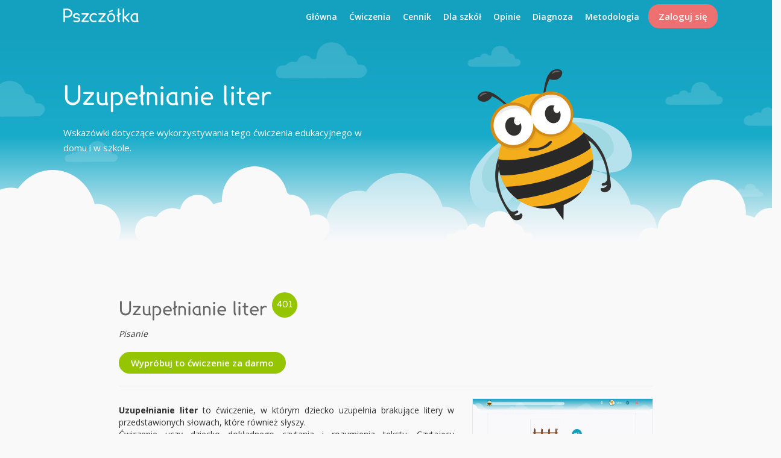

--- FILE ---
content_type: text/html; charset=utf-8
request_url: https://www.pszczolka.online/exercises/detail/id-218
body_size: 5960
content:
<!DOCTYPE html>
<html lang="pl">
<head>
    <meta charset="utf-8">

    
    <meta name="description" content="Wskazówki dotyczące wykorzystywania tego ćwiczenia edukacyjnego w domu i w szkole.">
    <meta name="robots" content="index, follow">
    <link rel="shortcut icon" href="/favicon.png">
    <meta name="viewport" content="width=device-width, initial-scale=1">

    <title>    Uzupełnianie liter - Aktywność edukacyjna online
</title>

    <!-- FB metadata -->
    <meta property="og:url"           content="https://www.pszczolka.online/exercises/detail/id-218">
    <meta property="og:type"          content="website">
    <meta property="og:title"         content="Uzupełnianie liter - Aktywność edukacyjna online">
    <meta property="og:description"   content="Wskazówki dotyczące wykorzystywania tego ćwiczenia edukacyjnego w domu i w szkole.">
        <meta property="og:image" content="https://cdn.vcelka.cz/data/images/vcelka-og_pl.png">


    <meta name="theme-color" content="#14a1c0">
    <!-- Windows config -->
    <meta name="msapplication-tooltip" content="    Uzupełnianie liter - Aktywność edukacyjna online
">


<link rel="manifest" href="/manifest">

<!-- Android and iOS Add to Home screen -->
<meta name="mobile-web-app-capable" content="yes">
<meta name="apple-mobile-web-app-capable" content="yes">

<!-- iOS config -->
<meta name="apple-mobile-web-app-title" content="Pszczółka">
<meta name="apple-mobile-web-app-capable" content="yes">
<meta name="apple-mobile-web-app-status-bar-style" content="black-translucent">

<!-- Windows config -->
<meta name="application-name" content="Pszczółka">
<meta name="msapplication-config" content="/manifest/ie">
<meta name="msapplication-starturl" content="/app/">

	<link rel="icon" sizes="48x48" href="https://cdn.vcelka.cz/data/bee-icons/vcelka-48x48.png">
	<link rel="apple-touch-icon" sizes="48x48" href="https://cdn.vcelka.cz/data/bee-icons/vcelka-48x48.png">
	<link rel="icon" sizes="70x70" href="https://cdn.vcelka.cz/data/bee-icons/vcelka-70x70.png">
	<link rel="apple-touch-icon" sizes="70x70" href="https://cdn.vcelka.cz/data/bee-icons/vcelka-70x70.png">
	<link rel="icon" sizes="72x72" href="https://cdn.vcelka.cz/data/bee-icons/vcelka-72x72.png">
	<link rel="apple-touch-icon" sizes="72x72" href="https://cdn.vcelka.cz/data/bee-icons/vcelka-72x72.png">
	<link rel="icon" sizes="76x76" href="https://cdn.vcelka.cz/data/bee-icons/vcelka-76x76.png">
	<link rel="apple-touch-icon" sizes="76x76" href="https://cdn.vcelka.cz/data/bee-icons/vcelka-76x76.png">
	<link rel="icon" sizes="96x96" href="https://cdn.vcelka.cz/data/bee-icons/vcelka-96x96.png">
	<link rel="apple-touch-icon" sizes="96x96" href="https://cdn.vcelka.cz/data/bee-icons/vcelka-96x96.png">
	<link rel="icon" sizes="120x120" href="https://cdn.vcelka.cz/data/bee-icons/vcelka-120x120.png">
	<link rel="apple-touch-icon" sizes="120x120" href="https://cdn.vcelka.cz/data/bee-icons/vcelka-120x120.png">
	<link rel="icon" sizes="128x128" href="https://cdn.vcelka.cz/data/bee-icons/vcelka-128x128.png">
	<link rel="apple-touch-icon" sizes="128x128" href="https://cdn.vcelka.cz/data/bee-icons/vcelka-128x128.png">
	<link rel="icon" sizes="144x144" href="https://cdn.vcelka.cz/data/bee-icons/vcelka-144x144.png">
	<link rel="apple-touch-icon" sizes="144x144" href="https://cdn.vcelka.cz/data/bee-icons/vcelka-144x144.png">
	<link rel="icon" sizes="150x150" href="https://cdn.vcelka.cz/data/bee-icons/vcelka-150x150.png">
	<link rel="apple-touch-icon" sizes="150x150" href="https://cdn.vcelka.cz/data/bee-icons/vcelka-150x150.png">
	<link rel="icon" sizes="152x152" href="https://cdn.vcelka.cz/data/bee-icons/vcelka-152x152.png">
	<link rel="apple-touch-icon" sizes="152x152" href="https://cdn.vcelka.cz/data/bee-icons/vcelka-152x152.png">
	<link rel="icon" sizes="180x180" href="https://cdn.vcelka.cz/data/bee-icons/vcelka-180x180.png">
	<link rel="apple-touch-icon" sizes="180x180" href="https://cdn.vcelka.cz/data/bee-icons/vcelka-180x180.png">
	<link rel="icon" sizes="192x192" href="https://cdn.vcelka.cz/data/bee-icons/vcelka-192x192.png">
	<link rel="apple-touch-icon" sizes="192x192" href="https://cdn.vcelka.cz/data/bee-icons/vcelka-192x192.png">
	<link rel="icon" sizes="310x150" href="https://cdn.vcelka.cz/data/bee-icons/vcelka-310x150.png">
	<link rel="apple-touch-icon" sizes="310x150" href="https://cdn.vcelka.cz/data/bee-icons/vcelka-310x150.png">
	<link rel="icon" sizes="310x310" href="https://cdn.vcelka.cz/data/bee-icons/vcelka-310x310.png">
	<link rel="apple-touch-icon" sizes="310x310" href="https://cdn.vcelka.cz/data/bee-icons/vcelka-310x310.png">
	<link rel="icon" sizes="512x512" href="https://cdn.vcelka.cz/data/bee-icons/vcelka-512x512.png">
	<link rel="apple-touch-icon" sizes="512x512" href="https://cdn.vcelka.cz/data/bee-icons/vcelka-512x512.png">
	<link rel="icon" sizes="640x960" href="https://cdn.vcelka.cz/data/bee-icons/vcelka-640x960.png">
	<link rel="apple-touch-icon" sizes="640x960" href="https://cdn.vcelka.cz/data/bee-icons/vcelka-640x960.png">
	<link rel="icon" sizes="640x1136" href="https://cdn.vcelka.cz/data/bee-icons/vcelka-640x1136.png">
	<link rel="apple-touch-icon" sizes="640x1136" href="https://cdn.vcelka.cz/data/bee-icons/vcelka-640x1136.png">
	<link rel="icon" sizes="750x1334" href="https://cdn.vcelka.cz/data/bee-icons/vcelka-750x1334.png">
	<link rel="apple-touch-icon" sizes="750x1334" href="https://cdn.vcelka.cz/data/bee-icons/vcelka-750x1334.png">
	<link rel="icon" sizes="768x1024" href="https://cdn.vcelka.cz/data/bee-icons/vcelka-768x1024.png">
	<link rel="apple-touch-icon" sizes="768x1024" href="https://cdn.vcelka.cz/data/bee-icons/vcelka-768x1024.png">
	<link rel="icon" sizes="1024x768" href="https://cdn.vcelka.cz/data/bee-icons/vcelka-1024x768.png">
	<link rel="apple-touch-icon" sizes="1024x768" href="https://cdn.vcelka.cz/data/bee-icons/vcelka-1024x768.png">
	<link rel="icon" sizes="1024x1024" href="https://cdn.vcelka.cz/data/bee-icons/vcelka-1024x1024.png">
	<link rel="apple-touch-icon" sizes="1024x1024" href="https://cdn.vcelka.cz/data/bee-icons/vcelka-1024x1024.png">
	<link rel="icon" sizes="1242x2208" href="https://cdn.vcelka.cz/data/bee-icons/vcelka-1242x2208.png">
	<link rel="apple-touch-icon" sizes="1242x2208" href="https://cdn.vcelka.cz/data/bee-icons/vcelka-1242x2208.png">
	<link rel="icon" sizes="1334x750" href="https://cdn.vcelka.cz/data/bee-icons/vcelka-1334x750.png">
	<link rel="apple-touch-icon" sizes="1334x750" href="https://cdn.vcelka.cz/data/bee-icons/vcelka-1334x750.png">
	<link rel="icon" sizes="1536x2048" href="https://cdn.vcelka.cz/data/bee-icons/vcelka-1536x2048.png">
	<link rel="apple-touch-icon" sizes="1536x2048" href="https://cdn.vcelka.cz/data/bee-icons/vcelka-1536x2048.png">
	<link rel="icon" sizes="2048x1536" href="https://cdn.vcelka.cz/data/bee-icons/vcelka-2048x1536.png">
	<link rel="apple-touch-icon" sizes="2048x1536" href="https://cdn.vcelka.cz/data/bee-icons/vcelka-2048x1536.png">
	<link rel="icon" sizes="2208x1242" href="https://cdn.vcelka.cz/data/bee-icons/vcelka-2208x1242.png">
	<link rel="apple-touch-icon" sizes="2208x1242" href="https://cdn.vcelka.cz/data/bee-icons/vcelka-2208x1242.png">
<link rel="apple-touch-startup-image" href="https://cdn.vcelka.cz/data/bee-icons/vcelka-128x128.png">    <!-- css - libs -->
    <link rel="stylesheet" href="https://www.pszczolka.online/frontend/theme/general/css/bootstrap.min.1768896767.css">
    <link rel="stylesheet" href="https://www.pszczolka.online/frontend/theme/plugins/selectize/css/selectize.bootstrap3.1768896767.css">
    <link rel='stylesheet' href="//maxcdn.bootstrapcdn.com/font-awesome/4.1.0/css/font-awesome.min.css">
    <link rel='stylesheet' href="//fonts.googleapis.com/css2?family=Open+Sans:wght@400;600;700;800&display=swap">
    <link rel="stylesheet" href="https://www.pszczolka.online/frontend/theme/plugins/css/jquery-ui.min.1768896767.css">

    <!-- scripts -->
    <script src="https://www.pszczolka.online/frontend/js/plugins/jquery-1.11.0.min.1768896767.js"></script>
    <script src="https://www.pszczolka.online/frontend/js/plugins/bootstrap.min.1768896767.js"></script>
    <script src="https://www.pszczolka.online/frontend/js/plugins/underscore-min.1768896767.js"></script>
    <script src="https://www.pszczolka.online/frontend/js/plugins/bootstrap-confirmation.1768896767.js"></script>
    <script src="https://www.pszczolka.online/frontend/js/plugins/selectize.1768896767.js"></script>
    <script src="https://www.pszczolka.online/frontend/js/nette/nette.ajax.1768896767.js"></script>
    <script src="https://www.pszczolka.online/frontend/js/nette/netteForms.1768896767.js"></script>

    <script src="https://www.pszczolka.online/frontend/js/urls.1768896767.js"></script>
    <script src="https://www.pszczolka.online/frontend/js/audio-recording/events.1768896767.js"></script>
    <script src="https://www.pszczolka.online/frontend/js/forms.1768896767.js"></script>
    <script src="https://www.pszczolka.online/frontend/js/script.1768896767.js"></script>
    <script src="https://www.pszczolka.online/frontend/js/bowser.min.1768896767.js"></script>

	<link rel="stylesheet" href="https://www.pszczolka.online/frontend/theme/homepage/css/style.1768896784.css">
	<link rel="stylesheet" href="https://www.pszczolka.online/frontend/theme/general/css/style.1768896783.css">

	<script src="https://apis.google.com/js/api:client.js"></script>

	<script>
	$(function() {
		$("body").addClass("homepage");
	});
	</script>
    
</head>

<body class="cloudy-bg no-header-shadow homepage ">
    <script>
        document.body.className+=' js';
        REPORT_IMG_ERROR_URL = "/homepage/report-image-error";
        URLs.set('reportRecordingError', "/app/recording-error/");
    </script>

    <div class="navbar navbar-default navbar-fixed-top" role="navigation">
        <div class="container">
            <div class="navbar-header">


                <a class="navbar-brand" href="https://www.pszczolka.online/">
                    <img src="https://www.pszczolka.online/frontend/img/logo_pl.svg" height="23" alt="Pszczółka">
                </a>
            </div>

            <div class="navbar-collapse">
<ul class="nav navbar-nav navbar-right">

            <li class="hidden-sm hidden-xs">
                <a href="/" class="underline"
                   >Główna</a>
            </li>

            <li class="hidden-sm hidden-xs">
                <a href="/exercises" class="underline"
                   >Ćwiczenia</a>
            </li>

            <li class="hidden-sm hidden-xs">
                <a href="/cennik" class="underline"
                   >Cennik</a>
            </li>

            <li class="hidden-sm hidden-xs">
                <a href="/szkoly" class="underline"
                   >Dla szkół</a>
            </li>

            <li class="hidden-sm hidden-xs">
                <a href="/testimonial" class="underline"
                   >Opinie</a>
            </li>

            <li class="hidden-sm hidden-xs">
                <a href="/diagnoza" class="underline"
                   >Diagnoza</a>
            </li>

            <li class="hidden-sm hidden-xs">
                <a href="/metodologia" class="underline"
                   >Metodologia</a>
            </li>

    <li>
        <a href="https://www.pszczolka.online/homepage/login" class="levebee-btn levebee-btn-red levebee-btn-filled">
            Zaloguj się
        </a>
    </li>

        <li class="dropdown nav-hamburger hidden-md hidden-lg hidden-print">
            <a href="#" class="dropdown-toggle" data-toggle="dropdown">
                <span class="glyphicon glyphicon-menu-hamburger"></span>
            </a>
            <ul class="dropdown-menu" role="menu">
                    <li>
                        <a href="/" role="menuitem" >Główna</a>
                    </li>
                    <li>
                        <a href="/exercises" role="menuitem" >Ćwiczenia</a>
                    </li>
                    <li>
                        <a href="/cennik" role="menuitem" >Cennik</a>
                    </li>
                    <li>
                        <a href="/szkoly" role="menuitem" >Dla szkół</a>
                    </li>
                    <li>
                        <a href="/testimonial" role="menuitem" >Opinie</a>
                    </li>
                    <li>
                        <a href="/diagnoza" role="menuitem" >Diagnoza</a>
                    </li>
                    <li>
                        <a href="/metodologia" role="menuitem" >Metodologia</a>
                    </li>
            </ul>
        </li>
</ul>

            </div><!--/.nav-collapse -->
        </div>
    </div>

    <header id="top">
<div class="container lexia-font">
	<div class="row">
		<div class="col-sm-6" id="landing-page">
			<h1>Uzupełnianie liter</h1>
			<p>Wskazówki dotyczące wykorzystywania tego ćwiczenia edukacyjnego w domu i w szkole.</p>
		</div>
		<div class="col-sm-6 hidden-xs">
			<img src="https://www.pszczolka.online/frontend/img/bee.png" alt="Pszczółka" id="the-bee" class="not-moving">
		</div>
	</div>
</div>

</header>








	                    <div class="container">
                <div class="row">
                    <div class="col-xs-12">
    <div class="row hidden-print">
<div id="snippet--flashes"></div>

        <div id="js-errors"></div>
    </div>
                    </div>
                </div>
            </div>


<div class="container lexia-font" id="info-page">
	<div class="row homepage-section">
		<div class="col-sm-10 col-sm-offset-1 text-justify">
			<div class="exercise" id="exercise-218">
			    <h2 data-id="401">Uzupełnianie liter</h2>
			    <p><em>Pisanie</em></p>
				<div class="text-left margin-top-20">
					<a class="levebee-btn levebee-btn-green" href="/homepage/login">Wypróbuj to ćwiczenie za darmo</a>
				</div>
				<div class="text-left margin-top-20">
				</div>
			    <hr>

			        <a href="https://cdn.vcelka.cz/data/screenshots/20171106042454_401.jpg" target="_blank"><img src="https://cdn.vcelka.cz/data/screenshots/20171106042454_401.jpg" alt="Levebee 401: Uzupełnianie liter" class="margin-bottom-20"></a>
			    
			    <p><div style="text-align: justify;"><strong>Uzupełnianie liter</strong> to ćwiczenie, w którym dziecko uzupełnia brakujące litery w przedstawionych słowach, które również słyszy.</div>
<div style="text-align: justify;">Ćwiczenie uczy dziecko dokładnego czytania i rozumienia tekstu. Czytający wykorzystuje umiejętność słuchowej analizy oraz syntezy, opierając się na tekście napisanym i słyszanym.<br /><br /></div>
<div style="text-align: justify;">Ćwiczenie to poleca się początkującym w czytaniu, pod koniec pierwszej klasy, głównie jednak czytającym z drugiej klasy lub starszym, którzy mają problem z czytaniem i pisaniem. Ponadto ćwiczenie umożliwia trening „uzupełnianek”, które są popularnym sposobem nauki. Dla czytających z problemami z koncentracją i własnym czytaniem, mogą stanowić większą trudność.<br /><br /></div>
<div style="text-align: justify;">Ćwiczenie ma siedem poziomów, których wybór zależy od trudności słów (prostych, zwykłych i trudnych). Poziom należy wybrać w rozszerzonych ustawieniach, z ilością słów włącznie.</div></p>


			</div>
		</div>
	</div>
</div>







	<div class="row text-center lexia-font" id="homepage-footer">
		<div class="col-sm-6 text-right">
			<h2>Wypróbuj Pszczółkę za darmo</h2>
		</div>
		<div class="col-sm-6 text-left">
			<a class="levebee-btn levebee-btn-green levebee-btn-lg" href="/homepage/login">Zarejestruj się</a>
		</div>
	</div>


        <footer id="bottom" class="blue">
            <div class="container">
                <div class="row hidden-print" id="footer-links">
                    <div class="col-sm-3 col-xs-12">
	<ul>

			<li>
				<a href="/?nrtae=1"
				   >
					Strona główna
				</a>
			</li>

			<li>
				<a href="/pl/exercises"
				   >
					Ćwiczenia
				</a>
			</li>

			<li>
				<a href="/jak-to-dziala"
				   >
					Jak to działa
				</a>
			</li>

			<li>
				<a href="/pl/testimonial"
				   >
					Opinie rodziców i nauczycieli
				</a>
			</li>

			<li>
				<a href="/gdzie-pomaga"
				   >
					Gdzie Pszczółka pomaga
				</a>
			</li>

			<li>
				<a href="https://www.pszczolka.online/pszczolka-dla-ukrainy"
				   >
					Pszczółka dla Ukrainy
				</a>
			</li>

			<li>
				<a href="https://www.pszczolka.online/polski-dla-obcokrajowcow"
				   >
					Polski dla obcokrajowców
				</a>
			</li>

			<li>
				<a href="https://www.pszczolka.online/matematyka"
				   >
					Matematyka online
				</a>
			</li>

			<li>
				<a href="https://www.pszczolka.online/kupon-podarunkowy"
				   >
					Kupon podarunkowy
				</a>
			</li>

			<li>
				<a href="matematyka-dla-ukraincow"
				   >
					Matematyka dla Ukraińców
				</a>
			</li>
	</ul>
                    </div>
                    <div class="col-sm-4 col-xs-12">
	<ul>

			<li>
				<a href="/szkoly"
				   >
					Dla szkół
				</a>
			</li>

			<li>
				<a href="/rodzice"
				   >
					Dla rodziców
				</a>
			</li>

			<li>
				<a href="/pl-ppp"
				   >
					Dla poradni psychologiczno-pedagogicznych
				</a>
			</li>

			<li>
				<a href="/zakupy-grupowe"
				   >
					Zakupy grupowe
				</a>
			</li>

			<li>
				<a href="/pl/gdpr"
				   >
					RODO
				</a>
			</li>

			<li>
				<a href="/szkolenia"
				   >
					Szkolenia i webinary
				</a>
			</li>

			<li>
				<a href="https://www.pszczolka.online/specjalne-potrzeby"
				   >
					Uczeń ze specjalnymi potrzebami
				</a>
			</li>

			<li>
				<a href="https://www.pszczolka.online/instalacja"
				   >
					Aplikacja internetowa
				</a>
			</li>

			<li>
				<a href="https://blog.pszczolka.online/index.php/2023/02/01/pszczolka-i-jej-funkcjonalnosc-na-roznych-urzadzeniach/"
				   target="_blank">
					Kompatybilne urządzenia
				</a>
			</li>

			<li>
				<a href="https://www.pszczolka.online/projekt-pilotazowy"
				   >
					Projekt pilotażowy
				</a>
			</li>

			<li>
				<a href="/nauka-polskiego"
				   >
					Szkoły polskie za granicą
				</a>
			</li>
	</ul>
                    </div>
                    <div class="col-sm-2 col-xs-12">
	<ul>

			<li>
				<a href="https://instrukcje.pszczolka.online"
				   target="_blank">
					Instrukcje do Pszczółki
				</a>
			</li>

			<li>
				<a href="/warunki-korzystania-z-serwisu-i-polityka-prywatnosci"
				   >
					Warunki korzystania
				</a>
			</li>

			<li>
				<a href="/pl/kontakt"
				   >
					Kontakt
				</a>
			</li>

			<li>
				<a href="https://www.levebee.com.ua"
				   target="_blank">
					Levebee.com.ua
				</a>
			</li>

			<li>
				<a href="https://www.levebee.com"
				   target="_blank">
					Levebee.com
				</a>
			</li>

			<li>
				<a href="https://www.vcelka.cz"
				   target="_blank">
					Vcelka.cz
				</a>
			</li>

			<li>
				<a href="https://www.vcielka.online"
				   target="_blank">
					Vcielka.online
				</a>
			</li>

			<li>
				<a href="http://blog.pszczolka.online/"
				   target="_blank">
					Blog
				</a>
			</li>
	</ul>
                    </div>
                    <div class="col-sm-3 col-xs-12 text-center badge-links">

                            <div id="fast-help">
                                <p>Potrzebujesz pomocy?</p>
                                <p>
                                    <a href="tel:+48886171161" aria-label="Zadzwoń do nas" title="Zadzwoń do nas">
                                        <span class="glyphicon glyphicon-earphone" aria-hidden="true"></span> <span class="number">+48 886 171 161</span>
                                    </a>
                                </p>
                                <p class="margin-top-10">
                                    <a href="https://wa.me/48886171161" aria-label="Skontaktuj się z nami przez WhatsApp." title="Skontaktuj się z nami przez WhatsApp." target="_blank">
                                        <svg xmlns="http://www.w3.org/2000/svg" width="19" height="19" fill="currentColor" class="whatsapp-icon" viewBox="0 0 16 16" aria-hidden="true" style="transform: translateY(4px);">
                                            <path d="M13.601 2.326A7.854 7.854 0 0 0 7.994 0C3.627 0 .068 3.558.064 7.926c0 1.399.366 2.76 1.057 3.965L0 16l4.204-1.102a7.933 7.933 0 0 0 3.79.965h.004c4.368 0 7.926-3.558 7.93-7.93A7.898 7.898 0 0 0 13.6 2.326zM7.994 14.521a6.573 6.573 0 0 1-3.356-.92l-.24-.144-2.494.654.666-2.433-.156-.251a6.56 6.56 0 0 1-1.007-3.505c0-3.626 2.957-6.584 6.591-6.584a6.56 6.56 0 0 1 4.66 1.931 6.557 6.557 0 0 1 1.928 4.66c-.004 3.639-2.961 6.592-6.592 6.592zm3.615-4.934c-.197-.099-1.17-.578-1.353-.646-.182-.065-.315-.099-.445.099-.133.197-.513.646-.627.775-.114.133-.232.148-.43.05-.197-.1-.836-.308-1.592-.985-.59-.525-.985-1.175-1.103-1.372-.114-.198-.011-.304.088-.403.087-.088.197-.232.296-.346.1-.114.133-.198.198-.33.065-.134.034-.248-.015-.347-.05-.099-.445-1.076-.612-1.47-.16-.389-.323-.335-.445-.34-.114-.007-.247-.007-.38-.007a.729.729 0 0 0-.529.247c-.182.198-.691.677-.691 1.654 0 .977.71 1.916.81 2.049.098.133 1.394 2.132 3.383 2.992.47.205.84.326 1.129.418.475.152.904.129 1.246.08.38-.058 1.171-.48 1.338-.943.164-.464.164-.86.114-.943-.049-.084-.182-.133-.38-.232z"></path>
                                        </svg> <span class="number">+48 886 171 161</span>
                                    </a>
                                </p>
                                <p>
                                    <a href="mailto:pomoc@pszczolka.online" aria-label="Napisz do nas e-mail" title="Napisz do nas e-mail">
                                        <span class="glyphicon glyphicon-envelope" aria-hidden="true"></span> <span class="number">pomoc@pszczolka.online</span>
                                    </a>
                                </p>
                            </div>
                        <div id="social-icons">
                            <a href="https://www.facebook.com/pszczolkaonline" target="_blank" class="icon fb-icon">
                                <span id="fb-icon"></span>
                            </a>
                            <a href="https://www.instagram.com/pszczolka.online/" target="_blank" class="icon instagram-icon">
                                <span id="instagram-icon"></span>
                            </a>
                        </div>
                    </div>
                </div>


                <div class="row hidden-print footer-icons">
                    <div class="d-flex justify-content-center flex-wrap align-items-center gap-3">
                        <a href="https://www.nadacevodafone.cz/programy/technologie-pro-spolecnost/podporene-projekty/vcelka/levebee.html" target="_blank">
                            <img src="https://www.pszczolka.online/frontend/img/vodafone_en.png" alt="Nadace Vodafone Česká republika" width="143">
                        </a>

                        <a href="http://techcrunch.com/2014/10/20/levebee-can-be-your-childs-personal-reading-coach/" target="_blank" class="techcrunch-logo">
                            <img src="https://www.pszczolka.online/frontend/img/tc-top15.png" alt="Levebee took place in TOP 15 in TechCrunch Startup Battlefield">
                        </a>

                            <img src="https://www.pszczolka.online/frontend/img/gopay_bannery-modre.png" alt="GoPay">


                            <a href="https://www.tacr.cz/index.php/cz/" target="_blank" class="tacr-logo">
                                <img src="https://www.pszczolka.online/frontend/img/logo_TACR.png" alt="TAČR">
                            </a>

                        <a href="https://www.impactedtech.eu/impact-edtech/" target="_blank" class="impact-edtech-logo">
                            <img src="https://www.pszczolka.online/frontend/img/logo-impact-edtech-black.png" alt="The European Incubator-Accelerator that helps EdTech start-ups/SMEs turn ideas into market-ready products">
                        </a>

                        <a href="https://medlem.edtest.se/en/product/levebee" target="_blank" class="edtest-logo">
                            <img src="https://www.pszczolka.online/frontend/img/logo-sei.png" alt="Levebee is a member of Swedish Edtech Industry">
                        </a>

                    </div>
                </div>


                <div class="row">
                    <div class="col-md-12">
                        <p class="rights">© Wszelkie prawa zastrzeżone 2026 Pszczółka, Levebee s.r.o.</p>
                    </div>
                </div>
            </div>
        </footer>

    <div id="work-in-progress" class="hidden">Ta funkcja jest obecnie w produkcji.</div>
    <div id="levebee-strings" data-are-you-sure="Na pewno?"></div>

    <div class="modal fade" id="audio-recording-failed-modal" tabindex="-1" role="dialog" aria-hidden="true">
        <div class="modal-dialog">
            <div class="modal-content">
                <div class="modal-header">
                    <h3>Nagranie audio nie powiodło się</h3>
                </div>
                <div class="modal-body text-center">
                    Proszę sprawdzić czy mikrofon jest włączony
                </div>
                <div class="modal-footer">
                    <button type="button" class="levebee-btn levebee-btn-outline-blue levebee-btn-lg" data-dismiss="modal">Ok</button>
                </div>
            </div>
        </div>
    </div>

    <!-- Plausible  -->
    <script defer data-domain="pszczolka.online" src="https://plausible.io/js/script.tagged-events.js"></script>
    <script>window.plausible = window.plausible || function() { (window.plausible.q = window.plausible.q || []).push(arguments) }</script>
    <script>
        window.addEventListener(
                "plausible",
                (e) => {
                    window.plausible("Azure playback")
                },
                false,
        );
    </script>

</body>
</html>


--- FILE ---
content_type: application/javascript
request_url: https://www.pszczolka.online/frontend/js/audio-recording/events.1768896767.js
body_size: 659
content:
var Events = (function () {
    var events = {};

    return {
        init: function () {},

        trigger: function (event) {
            e = events[event] || false;
            if (e !== false) {
                for (var eventFc of events[event]) {
                    eventFc.apply(this, arguments);
                }
            }
            return this;
        },

        on: function (event, callback) {
            if (!events.hasOwnProperty(event)) {
                events[event] = [];
            }

            events[event].push(callback);

            return this;
        },

        off: function (event) {
            if (events.hasOwnProperty(event)) {
                events[event] = [];
            }

            return this;
        },
    };
})();


--- FILE ---
content_type: application/javascript
request_url: https://www.pszczolka.online/frontend/js/urls.1768896767.js
body_size: 373
content:
/**
 * An object for keeping system urls.
 * @type {Object}
 */
var URLs = (function() {

	var urls = {
        'mediaCDN': 'https://cdn.vcelka.cz/data'
    };

	return {

		get: function(name) {
			if(urls[name]) {
				return urls[name];
			}

			console.log("URL '" + name + "' is not set.");
		},

		set: function(name, value) {
			if(urls[name]) {
				console.log("Rewriting url '" + name + "' from '" + urls[name] + "' to '" + value + "'");
			}

			urls[name] = value;
		}
	};

})();


--- FILE ---
content_type: image/svg+xml
request_url: https://www.pszczolka.online/frontend/img/logo_pl.svg
body_size: 18509
content:
<?xml version="1.0" encoding="UTF-8" standalone="no"?>
<!-- Created with Inkscape (http://www.inkscape.org/) -->

<svg
   xmlns:dc="http://purl.org/dc/elements/1.1/"
   xmlns:cc="http://creativecommons.org/ns#"
   xmlns:rdf="http://www.w3.org/1999/02/22-rdf-syntax-ns#"
   xmlns:svg="http://www.w3.org/2000/svg"
   xmlns="http://www.w3.org/2000/svg"
   xmlns:sodipodi="http://sodipodi.sourceforge.net/DTD/sodipodi-0.dtd"
   xmlns:inkscape="http://www.inkscape.org/namespaces/inkscape"
   width="123.38544mm"
   height="22.662373mm"
   viewBox="0 0 123.38544 22.662373"
   version="1.1"
   id="svg5294"
   inkscape:version="0.92.2 (unknown)"
   sodipodi:docname="pszczolka_white.svg">
  <defs
     id="defs5288" />
  <sodipodi:namedview
     id="base"
     pagecolor="#ffffff"
     bordercolor="#666666"
     borderopacity="1.0"
     inkscape:pageopacity="0.0"
     inkscape:pageshadow="2"
     inkscape:zoom="0.35"
     inkscape:cx="-156.83067"
     inkscape:cy="-311.45918"
     inkscape:document-units="mm"
     inkscape:current-layer="layer1"
     showgrid="false"
     fit-margin-top="0"
     fit-margin-left="0"
     fit-margin-right="0"
     fit-margin-bottom="0"
     inkscape:window-width="1311"
     inkscape:window-height="744"
     inkscape:window-x="55"
     inkscape:window-y="24"
     inkscape:window-maximized="1" />
  <metadata
     id="metadata5291">
    <rdf:RDF>
      <cc:Work
         rdf:about="">
        <dc:format>image/svg+xml</dc:format>
        <dc:type
           rdf:resource="http://purl.org/dc/dcmitype/StillImage" />
        <dc:title></dc:title>
      </cc:Work>
    </rdf:RDF>
  </metadata>
  <g
     inkscape:label="Layer 1"
     inkscape:groupmode="layer"
     id="layer1"
     transform="translate(-19.194185,-43.764052)">
    <path
       d="m 31.329881,51.44039 c 0,-0.95952 -0.202847,-1.763889 -0.608541,-2.412929 -0.405695,-0.649217 -0.934438,-1.171187 -1.585313,-1.566439 -0.650981,-0.395076 -1.372941,-0.672748 -2.165703,-0.83245 -0.792939,-0.159844 -1.575647,-0.239924 -2.349006,-0.239924 -0.377437,0 -0.821055,0.05182 -1.330925,0.155151 -0.509728,0.103364 -0.981152,0.239924 -1.415097,0.409293 v 8.974596 c 0.452959,0.150778 0.985978,0.254141 1.599494,0.31048 0.612952,0.05651 1.193236,0.08477 1.740888,0.08477 0.698218,0 1.410264,-0.08477 2.137057,-0.254141 0.726228,-0.169615 1.386699,-0.446898 1.9812,-0.832449 0.594466,-0.385586 1.075972,-0.888965 1.443779,-1.509925 0.367629,-0.620959 0.552167,-1.382853 0.552167,-2.286035 z m 2.624596,0.05651 c 0,1.27949 -0.254917,2.375183 -0.763693,3.287854 -0.509446,0.912671 -1.183605,1.660525 -2.022828,2.243737 -0.839223,0.583036 -1.796132,1.015859 -2.871152,1.298081 -1.074985,0.282222 -2.178544,0.423333 -3.310044,0.423333 -0.490149,0 -1.013142,-0.01404 -1.569719,-0.0423 -0.556578,-0.02826 -1.070318,-0.117402 -1.541745,-0.268003 v 6.491097 c 0,0.413685 -0.135322,0.743313 -0.405282,0.987778 -0.269818,0.244049 -0.600548,0.366832 -0.991221,0.366832 -0.372209,0 -0.679513,-0.131878 -0.921632,-0.395083 -0.242122,-0.263207 -0.362976,-0.583187 -0.362976,-0.959527 V 45.485466 c 0,-0.470182 0.117271,-0.846667 0.352778,-1.128889 0.235094,-0.282222 0.568991,-0.423333 1.00197,-0.423333 0.169361,0 0.352777,0.04699 0.550389,0.141111 0.197337,0.09426 0.342996,0.235373 0.437388,0.423333 0.526549,-0.18796 1.058334,-0.32452 1.594545,-0.409116 0.536187,-0.08477 1.067541,-0.127071 1.59452,-0.127071 1.147339,0 2.276369,0.155328 3.386808,0.465632 1.109733,0.310479 2.097652,0.780803 2.963193,1.411111 0.865257,0.630484 1.561465,1.416085 2.088409,2.35659 0.526697,0.940929 0.790292,2.041561 0.790292,3.302071"
       style="fill:#ffffff;fill-opacity:1;fill-rule:nonzero;stroke:none;stroke-width:0.03527778"
       id="path4588"
       inkscape:connector-curvature="0" />
    <path
       d="m 46.767224,61.967385 c 0,0.865258 -0.176954,1.57577 -0.530154,2.130707 -0.353589,0.554937 -0.814563,0.997285 -1.382853,1.326085 -0.568854,0.329903 -1.215284,0.559897 -1.939325,0.691776 -0.724571,0.131327 -1.444167,0.197611 -2.159106,0.197611 -0.301096,0 -0.738611,-0.02398 -1.312439,-0.07056 -0.574076,-0.04727 -1.147622,-0.146071 -1.72145,-0.296417 -0.574075,-0.150206 -1.072374,-0.357325 -1.495707,-0.620804 -0.423333,-0.263208 -0.635,-0.620946 -0.635,-1.072529 0,-0.263067 0.09398,-0.512491 0.282222,-0.747861 0.187819,-0.234953 0.423333,-0.352778 0.705556,-0.352778 0.187819,0 0.385445,0.02825 0.59256,0.08475 0.357329,0.09412 0.667668,0.192923 0.931404,0.296276 0.263208,0.103767 0.517313,0.197612 0.762071,0.282223 0.244192,0.08461 0.512198,0.150618 0.804227,0.197196 0.29143,0.04727 0.653592,0.07097 1.086556,0.07097 0.357328,0 0.743197,-0.02825 1.157005,-0.08475 0.413844,-0.05636 0.799677,-0.155166 1.157288,-0.296277 0.357046,-0.141111 0.658424,-0.34327 0.903146,-0.606749 0.244193,-0.263617 0.366854,-0.602213 0.366854,-1.016021 0,-0.451591 -0.127071,-0.813894 -0.381036,-1.086591 -0.253964,-0.272698 -0.569277,-0.488915 -0.945479,-0.649041 -0.376591,-0.159879 -0.785742,-0.268182 -1.227667,-0.324697 -0.442383,-0.05634 -0.860743,-0.103328 -1.255818,-0.141111 -0.677299,-0.05634 -1.340556,-0.159702 -1.989632,-0.310303 -0.649181,-0.150354 -1.223257,-0.381035 -1.721696,-0.691515 -0.498581,-0.31048 -0.898631,-0.724288 -1.199304,-1.241742 -0.301095,-0.517173 -0.45159,-1.18043 -0.45159,-1.989773 0,-0.733637 0.169368,-1.363839 0.507929,-1.890783 0.338737,-0.526698 0.780521,-0.955005 1.326515,-1.284217 0.54543,-0.329071 1.152313,-0.573934 1.820263,-0.733637 0.667631,-0.159879 1.312439,-0.239924 1.933222,-0.239924 0.451449,0 0.935708,0.05182 1.45355,0.155152 0.517349,0.103363 1.015894,0.258656 1.495743,0.465631 0.479813,0.207151 0.912389,0.479848 1.298257,0.818586 0.385304,0.33856 0.663115,0.743302 0.832449,1.213485 0.07497,0.150636 0.112995,0.338314 0.112995,0.564444 0,0.31997 -0.103611,0.564445 -0.310585,0.733814 -0.207116,0.169368 -0.461116,0.253964 -0.76193,0.253964 -0.244721,0 -0.432964,-0.05182 -0.564444,-0.155575 -0.131868,-0.10294 -0.253965,-0.230011 -0.366818,-0.380612 -0.112889,-0.150354 -0.235515,-0.31048 -0.366995,-0.479848 -0.131727,-0.169369 -0.315136,-0.329071 -0.550228,-0.479672 -0.235514,-0.150777 -0.531812,-0.272732 -0.889105,-0.366995 -0.357611,-0.09384 -0.818445,-0.141111 -1.382889,-0.141111 -0.282081,0 -0.606884,0.02826 -0.973561,0.08435 -0.366854,0.05676 -0.71053,0.155575 -1.030217,0.296686 -0.320146,0.141111 -0.592561,0.338738 -0.818444,0.592702 -0.225707,0.253965 -0.338561,0.568996 -0.338561,0.94548 0,0.432823 0.103081,0.776111 0.309492,1.030076 0.206445,0.253964 0.468665,0.456388 0.787541,0.606742 0.318876,0.150636 0.675252,0.258939 1.069375,0.324521 0.393841,0.066 0.778439,0.108338 1.153548,0.12707 0.675252,0.05634 1.35957,0.160126 2.053696,0.310056 0.694125,0.151025 1.322493,0.381283 1.885139,0.691763 0.562821,0.310479 1.022101,0.729262 1.37862,1.255959 0.356057,0.526944 0.53481,1.194752 0.53481,2.003813"
       style="fill:#ffffff;fill-opacity:1;fill-rule:nonzero;stroke:none;stroke-width:0.03527778"
       id="path4590"
       inkscape:connector-curvature="0" />
    <path
       d="m 61.146164,52.71039 c 0,0.300955 -0.131937,0.611434 -0.39511,0.931439 l -8.240713,9.990624 h 7.394046 c 0.357365,0 0.64911,0.09881 0.87489,0.296277 0.225777,0.197612 0.338666,0.456544 0.338666,0.776111 0,0.357738 -0.122414,0.639548 -0.366889,0.846667 -0.244827,0.20712 -0.526699,0.310473 -0.846667,0.310473 h -9.482632 c -0.37659,0 -0.719455,-0.107901 -1.030076,-0.324528 -0.310478,-0.216213 -0.46563,-0.493888 -0.46563,-0.832612 0,-0.357325 0.112853,-0.667797 0.338736,-0.931276 l 8.212492,-9.991048 h -7.140118 c -0.35761,0 -0.654015,-0.09839 -0.888965,-0.296016 -0.235514,-0.19745 -0.352777,-0.456106 -0.352777,-0.776111 0,-0.338984 0.117263,-0.616267 0.352777,-0.83245 0.23495,-0.216358 0.531355,-0.324696 0.888965,-0.324696 h 9.454338 c 0.357365,0 0.672396,0.108338 0.945446,0.324696 0.272696,0.216183 0.409221,0.493466 0.409221,0.83245"
       style="fill:#ffffff;fill-opacity:1;fill-rule:nonzero;stroke:none;stroke-width:0.03527778"
       id="path4592"
       inkscape:connector-curvature="0" />
    <path
       d="m 74.466699,54.065163 c 0,0.300814 -0.103362,0.550227 -0.310444,0.747854 -0.207081,0.197449 -0.470251,0.296262 -0.789868,0.296262 -0.188738,0 -0.36689,-0.05634 -0.536223,-0.169368 -0.338667,-0.225708 -0.644877,-0.409117 -0.917575,-0.550228 -0.272696,-0.141111 -0.540809,-0.254388 -0.804334,-0.338737 -0.263525,-0.0846 -0.545745,-0.141111 -0.846666,-0.169369 -0.300919,-0.02808 -0.658635,-0.0423 -1.072444,-0.0423 -0.752827,0 -1.41111,0.141111 -1.975556,0.423334 -0.564092,0.282222 -1.039635,0.658706 -1.424869,1.128889 -0.38594,0.470605 -0.6731,1.02556 -0.861131,1.665075 -0.188384,0.639692 -0.282221,1.307783 -0.282221,2.003813 0,0.583177 0.117475,1.166671 0.352777,1.749849 0.235302,0.583459 0.564444,1.114671 0.987777,1.59452 0.423333,0.479848 0.917223,0.870232 1.481667,1.171194 0.564446,0.300965 1.175808,0.451583 1.834798,0.451583 0.48895,0 0.930981,-0.02329 1.326092,-0.07055 0.39511,-0.04685 0.827968,-0.145659 1.298575,-0.296693 0.05609,-0.03707 0.145343,-0.07014 0.267758,-0.09839 0.12206,-0.02825 0.211667,-0.0423 0.268462,-0.0423 0.319617,0 0.592315,0.09867 0.818092,0.296277 0.225779,0.197196 0.338666,0.484381 0.338666,0.860721 0,0.432844 -0.178858,0.757509 -0.53622,0.973723 -0.357365,0.215939 -0.775758,0.371105 -1.25589,0.465639 -0.479777,0.09384 -0.969079,0.141112 -1.467202,0.141112 -0.498827,0 -0.898877,0 -1.199798,0 -0.959554,0 -1.867252,-0.174185 -2.723443,-0.522141 -0.856192,-0.347814 -1.604082,-0.841703 -2.243315,-1.481666 -0.639937,-0.639548 -1.143352,-1.401459 -1.510242,-2.285873 -0.366887,-0.884449 -0.550333,-1.853212 -0.550333,-2.906995 0,-0.95952 0.173921,-1.890783 0.522113,-2.793965 0.348191,-0.903181 0.832908,-1.707373 1.453443,-2.412929 0.621242,-0.705556 1.364192,-1.27 2.229557,-1.693333 0.865362,-0.423334 1.80622,-0.635 2.82222,-0.635 0.847021,0 1.697921,0.117792 2.554113,0.352777 0.856189,0.235233 1.613252,0.64449 2.271887,1.227526 0.150635,0.132044 0.268465,0.272732 0.352777,0.423333 0.08502,0.150777 0.127,0.329213 0.127,0.536364"
       style="fill:#ffffff;fill-opacity:1;fill-rule:nonzero;stroke:none;stroke-width:0.03527778"
       id="path4594"
       inkscape:connector-curvature="0" />
    <path
       d="m 88.831457,52.71039 c 0,0.300955 -0.131937,0.611434 -0.39511,0.931439 l -8.24089,9.990624 h 7.394223 c 0.357365,0 0.649111,0.09881 0.87489,0.296277 0.225777,0.197612 0.338667,0.456544 0.338667,0.776111 0,0.357738 -0.122415,0.639548 -0.36689,0.846667 -0.244827,0.20712 -0.526698,0.310473 -0.846667,0.310473 h -9.482666 c -0.376415,0 -0.719315,-0.107901 -1.03011,-0.324528 -0.310447,-0.216213 -0.465667,-0.493888 -0.465667,-0.832612 0,-0.357325 0.112887,-0.667797 0.338667,-0.931276 l 8.212666,-9.991048 h -7.140223 c -0.357365,0 -0.65405,-0.09839 -0.889,-0.296016 -0.235302,-0.19745 -0.352777,-0.456106 -0.352777,-0.776111 0,-0.338984 0.117475,-0.616267 0.352777,-0.83245 0.23495,-0.216358 0.531635,-0.324696 0.889,-0.324696 h 9.454444 c 0.357364,0 0.672396,0.108338 0.945446,0.324696 0.272695,0.216183 0.40922,0.493466 0.40922,0.83245"
       style="fill:#ffffff;fill-opacity:1;fill-rule:nonzero;stroke:none;stroke-width:0.03527778"
       id="path4596"
       inkscape:connector-curvature="0" />
    <path
       d="m 100.30379,46.755466 c 0.13123,0.263631 0.14076,0.527121 0.0282,0.790328 -0.11324,0.26349 -0.357716,0.479672 -0.733776,0.64904 l -3.951465,1.778106 c -0.357365,0.169193 -0.686858,0.216183 -0.987425,0.141111 -0.301273,-0.07525 -0.508,-0.263631 -0.621242,-0.564867 -0.09419,-0.263208 -0.08008,-0.530966 0.04233,-0.803946 0.122415,-0.272732 0.371475,-0.493889 0.74789,-0.663257 l 3.95111,-1.77793 c 0.357365,-0.169368 0.667808,-0.202176 0.931333,-0.09881 0.263525,0.103329 0.460725,0.286774 0.593015,0.550228 z m 1.55187,12.304924 c 0,-0.69603 -0.0942,-1.364121 -0.28187,-2.003813 -0.18838,-0.639515 -0.46143,-1.199444 -0.8188,-1.679116 -0.35736,-0.479848 -0.794803,-0.865399 -1.311976,-1.157147 -0.517877,-0.291465 -1.105607,-0.437797 -1.76389,-0.437797 -0.658987,0 -1.246717,0.141535 -1.763887,0.423757 -0.51788,0.281799 -0.955323,0.667773 -1.312688,1.15697 -0.357362,0.489373 -0.630412,1.053818 -0.818092,1.693333 -0.188383,0.639692 -0.282575,1.307783 -0.282575,2.003813 0,0.696454 0.09419,1.345106 0.282575,1.947298 0.18768,0.602227 0.46073,1.128889 0.818092,1.58048 0.357365,0.451591 0.794808,0.804368 1.312688,1.05834 0.51717,0.253972 1.1049,0.381028 1.763887,0.381028 0.658283,0 1.246013,-0.127056 1.76389,-0.381028 0.517173,-0.253972 0.954616,-0.606749 1.311976,-1.05834 0.35737,-0.451591 0.63042,-0.978253 0.8188,-1.58048 0.18768,-0.602192 0.28187,-1.250844 0.28187,-1.947298 z m 2.42711,-0.141111 c 0,1.091142 -0.16933,2.083894 -0.508,2.977127 -0.33867,0.894327 -0.80398,1.665492 -1.397,2.314547 -0.59267,0.649195 -1.2887,1.152592 -2.08844,1.509917 -0.79975,0.357049 -1.6697,0.536195 -2.610206,0.536195 -0.94121,0 -1.81116,-0.179146 -2.610554,-0.536195 -0.8001,-0.357325 -1.496131,-0.860722 -2.088798,-1.509917 -0.592315,-0.649055 -1.058333,-1.42022 -1.397,-2.314547 -0.338667,-0.893233 -0.508,-1.885985 -0.508,-2.977127 0,-1.091106 0.169333,-2.09296 0.508,-3.005631 0.338667,-0.912248 0.804685,-1.693334 1.397,-2.342374 0.592667,-0.649218 1.288698,-1.157147 2.088798,-1.524141 0.799394,-0.366819 1.669344,-0.550228 2.610554,-0.550228 0.940506,0 1.810456,0.183409 2.610206,0.550228 0.79974,0.366994 1.49577,0.874923 2.08844,1.524141 0.59302,0.64904 1.05833,1.430126 1.397,2.342374 0.33867,0.912671 0.508,1.914525 0.508,3.005631"
       style="fill:#ffffff;fill-opacity:1;fill-rule:nonzero;stroke:none;stroke-width:0.03527778"
       id="path4598"
       inkscape:connector-curvature="0" />
    <path
       d="m 113.35657,52.089607 c 0.18768,0.319828 0.24906,0.634577 0.18344,0.945303 -0.0663,0.31048 -0.25894,0.569419 -0.57891,0.776112 l -1.83444,1.128889 v 6.15255 c 0,0.715045 0.0564,1.345494 0.16969,1.890797 0.11253,0.545842 0.24412,0.97827 0.39475,1.29825 0.13159,0.26362 0.18803,0.522139 0.16934,0.776111 -0.0187,0.253972 -0.0843,0.479834 -0.19756,0.677305 -0.11289,0.197612 -0.254,0.357051 -0.42298,0.479835 -0.16933,0.122094 -0.34854,0.183417 -0.53657,0.183417 -0.45156,0 -0.79023,-0.09453 -1.01565,-0.282223 -0.22613,-0.188377 -0.41416,-0.461091 -0.56445,-0.818417 -0.15098,-0.319979 -0.2921,-0.780658 -0.42368,-1.38286 -0.13159,-0.601927 -0.19756,-1.382847 -0.19756,-2.342543 v -4.882374 c -0.28222,0.169369 -0.56938,0.216217 -0.86077,0.141111 -0.29175,-0.07511 -0.52212,-0.272697 -0.69145,-0.592702 -0.18803,-0.319546 -0.24941,-0.635 -0.18344,-0.94548 0.066,-0.310303 0.25858,-0.56896 0.57855,-0.776111 l 1.15711,-0.73406 v -8.663869 c 0,-0.376061 0.12736,-0.696031 0.381,-0.959521 0.25436,-0.263207 0.56903,-0.395075 0.9458,-0.395075 0.37606,0 0.68651,0.131868 0.93133,0.395075 0.24413,0.26349 0.36654,0.58346 0.36654,0.959521 v 6.914444 l 0.50835,-0.31048 c 0.31962,-0.206692 0.64417,-0.272697 0.97332,-0.197449 0.32914,0.07507 0.5789,0.263454 0.74824,0.564444"
       style="fill:#ffffff;fill-opacity:1;fill-rule:nonzero;stroke:none;stroke-width:0.03527778"
       id="path4600"
       inkscape:connector-curvature="0" />
    <path
       d="m 127.24119,65.890231 c -0.0755,0.112861 -0.17886,0.206706 -0.31044,0.282222 -0.13194,0.07483 -0.27799,0.117133 -0.43745,0.126917 -0.16016,0.0092 -0.32949,-0.01902 -0.508,-0.08461 -0.17886,-0.06628 -0.35277,-0.174322 -0.52211,-0.324528 l -6.32177,-6.321735 v 5.362208 c 0,0.37634 -0.10725,0.69632 -0.32103,0.959527 -0.21378,0.263205 -0.50659,0.395083 -0.87842,0.395083 -0.37218,0 -0.66992,-0.131878 -0.89288,-0.395083 -0.22331,-0.263207 -0.33478,-0.583187 -0.33478,-0.959527 V 45.062133 c 0,-0.376344 0.11606,-0.681849 0.34889,-0.917223 0.23248,-0.23495 0.52529,-0.352777 0.87877,-0.352777 0.37183,0 0.66464,0.117827 0.87842,0.352777 0.21378,0.235374 0.32103,0.540879 0.32103,0.917223 v 11.288889 l 1.07244,1.07255 5.53155,-5.559849 c 0.31962,-0.319969 0.635,-0.475156 0.94545,-0.465631 0.31044,0.0095 0.56903,0.08957 0.77611,0.239924 0.22578,0.188383 0.35278,0.451591 0.381,0.790152 0.0282,0.338737 -0.11783,0.668231 -0.43744,0.987777 l -5.588,5.559849 5.19288,5.192853 c 0.33867,0.357738 0.49813,0.677306 0.47978,0.959528 -0.0191,0.282222 -0.10371,0.536194 -0.254,0.762056"
       style="fill:#ffffff;fill-opacity:1;fill-rule:nonzero;stroke:none;stroke-width:0.03527778"
       id="path4602"
       inkscape:connector-curvature="0" />
    <path
       d="m 139.30584,63.463092 c -0.0751,-0.263483 -0.127,-0.531234 -0.15522,-0.804368 -0.0279,-0.272698 -0.042,-0.484364 -0.042,-0.635 v -7.62 c -0.30128,-0.169369 -0.66816,-0.314996 -1.10102,-0.437374 -0.43286,-0.12252 -0.82797,-0.183833 -1.18498,-0.183833 -0.73414,0 -1.40688,0.127318 -2.01825,0.381282 -0.61171,0.254142 -1.13841,0.606919 -1.58044,1.058334 -0.44238,0.451591 -0.78564,0.987777 -1.03011,1.608737 -0.24448,0.620959 -0.36689,1.298258 -0.36689,2.03207 0,0.733637 0.12241,1.415909 0.36689,2.046111 0.24447,0.630309 0.58773,1.180677 1.03011,1.650859 0.44203,0.470342 0.96873,0.842134 1.58044,1.114849 0.61137,0.272715 1.28411,0.409278 2.01825,0.409278 0.4512,0 0.90275,-0.07097 1.35431,-0.211666 0.45155,-0.141112 0.82797,-0.277675 1.12889,-0.409279 z m 3.27378,1.721584 c 0,0.338582 -0.13194,0.630315 -0.39512,0.874917 -0.26352,0.244049 -0.54574,0.366832 -0.84666,0.366832 -0.43286,0 -0.74789,-0.108727 -0.94545,-0.324528 -0.19755,-0.216626 -0.34325,-0.409278 -0.43744,-0.578639 -0.16933,0.09426 -0.39511,0.188105 -0.67698,0.282222 -0.28258,0.09385 -0.56938,0.178594 -0.86078,0.254113 -0.2921,0.07469 -0.58349,0.136149 -0.87524,0.183415 -0.29175,0.04658 -0.53164,0.07056 -0.71931,0.07056 -1.03541,0 -2.00414,-0.165089 -2.90725,-0.493888 -0.90311,-0.329216 -1.68874,-0.813869 -2.35655,-1.453833 -0.66781,-0.639272 -1.19486,-1.41993 -1.58045,-2.342119 -0.38594,-0.921774 -0.5782,-1.975556 -0.5782,-3.160784 0.0183,-1.07255 0.22084,-2.060327 0.60643,-2.963756 0.38558,-0.902758 0.90769,-1.67887 1.56633,-2.32791 0.65828,-0.649218 1.43933,-1.152596 2.34244,-1.509925 0.90311,-0.357469 1.87184,-0.536186 2.90725,-0.536186 0.3757,0 0.8135,0.06089 1.31198,0.183409 0.49847,0.122378 0.889,0.258515 1.17122,0.409116 0.0751,-0.18796 0.19755,-0.343253 0.36689,-0.465631 0.16933,-0.122379 0.41381,-0.183409 0.73377,-0.183409 0.75248,0 1.12889,0.423333 1.12889,1.269999 v 8.212703 c 0,0.489338 0.0427,0.992328 0.127,1.509924 0.085,0.517437 0.2212,0.954828 0.40923,1.312291 0.13158,0.263479 0.24941,0.507943 0.35277,0.733806 0.10337,0.225721 0.15523,0.451442 0.15523,0.677305"
       style="fill:#ffffff;fill-opacity:1;fill-rule:nonzero;stroke:none;stroke-width:0.03527778"
       id="path4604"
       inkscape:connector-curvature="0" />
  </g>
</svg>
